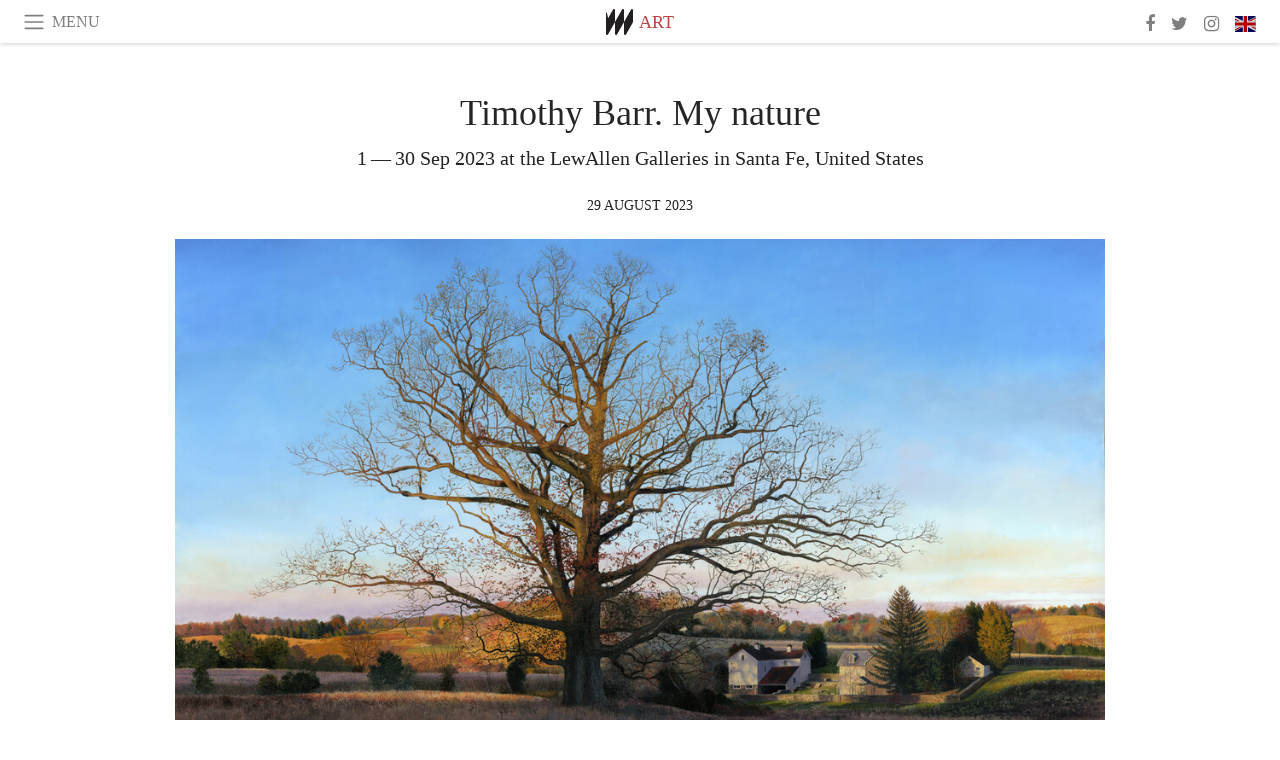

--- FILE ---
content_type: text/html; charset=utf-8
request_url: https://www.meer.com/en/75722-timothy-barr-my-nature
body_size: 57481
content:
<!DOCTYPE html><html data-google-maps-locale="en" lang="en"><head prefix="og: http://ogp.me/ns#"><meta charset="utf-8" /><meta content="IE=Edge" http-equiv="X-UA-Compatible" /><meta content="width=device-width, initial-scale=1.0, user-scalable=yes, shrink-to-fit=no" name="viewport" /><meta content="yes" name="apple-mobile-web-app-capable" /><meta content="yes" name="mobile-web-app-capable" /><meta content="black-translucent" name="apple-mobile-web-app-status-bar-style" /><meta content="telephone=no" name="format-detection" /><title>Timothy Barr. My nature | Meer</title><!-- https://realfavicongenerator.net/ -->
<link rel="apple-touch-icon" sizes="180x180" href="/apple-touch-icon.png">
<link rel="icon" type="image/png" sizes="32x32" href="/favicon-32x32.png">
<link rel="icon" type="image/png" sizes="16x16" href="/favicon-16x16.png">
<link rel="manifest" href="/site.webmanifest">
<link rel="mask-icon" href="/safari-pinned-tab.svg" color="#5bbad5">
<meta name="apple-mobile-web-app-title" content="Meer.com">
<meta name="application-name" content="Meer.com">
<meta name="msapplication-TileColor" content="#603cba">
<meta name="theme-color" content="#ffffff">
<meta name="csrf-param" content="authenticity_token" />
<meta name="csrf-token" content="mTVQ48JBAvJPg3BM5fGHmPrloEY30Z/kDuOIPl6moCm2HjNonKhWqZk4H5cBQ+iPJe/yxVe7T5WncqCadaWo+g==" /><link rel="stylesheet" media="all" href="/assets/application-06238d188a1f2a696d1f41cdeb0c30def9ab07ab54eac219ebeb35a0690bc447.css" /><script src="/assets/application-ece62d362d312c4b7712cbacd321028c359efa0855c9f2238479fdf8d2a24ee2.js"></script><!-- Global site tag (gtag.js) - Google Analytics -->
<script async src="https://www.googletagmanager.com/gtag/js?id=G-JFMX46PLYP"></script>
<script>
  window.dataLayer = window.dataLayer || [];
  function gtag(){dataLayer.push(arguments);}
  gtag('js', new Date());

  gtag('config', 'G-JFMX46PLYP');
</script>
<link href="https://plus.google.com/+Wsimag" rel="publisher" /><meta content="1 — 30 Sep 2023 at the LewAllen Galleries in Santa Fe, United States" name="description" /><link href="https://www.meer.com/en/75722-timothy-barr-my-nature" rel="canonical" /><meta content="summary_large_image" name="twitter:card" /><meta content="Timothy Barr. My nature" name="twitter:title" /><meta content="1 — 30 Sep 2023 at the LewAllen Galleries in Santa Fe, United States" name="twitter:description" /><meta content="@meerdotcom" name="twitter:site" /><meta content="https://media.meer.com/attachments/d12c6aab1bfda08d8904cc5da91ad6d78b7dec96/store/fill/860/645/4d90d15d57adeec61f2c7e8c102db961fd5f1ed0864fce5d41495ac4527c/Timothy-Barr-Clenny-Oak-2023-oil-on-panel-30x48-inches-Courtesy-the-artist-and-LewAllen.jpg" name="twitter:image:src" /><meta content="https://media.meer.com/attachments/d12c6aab1bfda08d8904cc5da91ad6d78b7dec96/store/fill/860/645/4d90d15d57adeec61f2c7e8c102db961fd5f1ed0864fce5d41495ac4527c/Timothy-Barr-Clenny-Oak-2023-oil-on-panel-30x48-inches-Courtesy-the-artist-and-LewAllen.jpg" property="og:image" /><meta content="860" property="og:image:width" /><meta content="645" property="og:image:height" /><meta content="article" property="og:type" /><meta content="Timothy Barr. My nature" property="og:title" /><meta content="Meer" property="og:site_name" /><meta content="https://www.meer.com/en/75722-timothy-barr-my-nature" property="og:url" /><meta content="1 — 30 Sep 2023 at the LewAllen Galleries in Santa Fe, United States" property="og:description" /><meta content="en_US" property="og:locale" /><meta content="2023-08-29T16:24:17Z" property="article:published_time" /><meta content="Art" property="article:section" /><meta content="281980885296599" property="fb:app_id" /><meta content="https://www.facebook.com/meerdotcom" property="article:publisher" /><script type='text/javascript' src='//platform-api.sharethis.com/js/sharethis.js#property=5a91ca65d57467001383d06c&product=sop' async='async'></script>
</head><body class="with-fullscreen-navbar"><div class="fullscreen-navbar-container fixed-top undecorated-links"><nav class="navbar navbar-light navbar-expand fullscreen-navbar-line click-navbar-to-open-fullscreen-area"><button class="click-to-open-fullscreen-area" style="border: 0px; background: #fff; cursor: pointer;" type="button"><span class="navbar-toggler-icon"></span></button><div class="navbar-text click-to-open-fullscreen-area text-uppercase" style="padding-top: 0.1rem; padding-bottom: 0rem; cursor: pointer;">Menu</div><div class="navbar-nav fullscreen-navbar-nav-centered"><div class="nav-item navbar-w-logo"><a href="https://www.meer.com/en"><img alt="Meer" style="height: 26px" src="/assets/meer_black1_final-ea60fd7c832c8103dac082510cc5ee738a8885138309480f46d74fcbadb94a52.svg" /></a></div><div class="d-none d-sm-block"><div class="nav-item navbar-category-link text-uppercase"><a href="https://www.meer.com/en/art">Art</a></div></div></div><ul class="navbar-nav ml-auto d-none d-sm-flex fullscreen-navbar-nav-right"><li class="nav-item"><a class="nav-link" href="https://www.facebook.com/meerdotcom"><i class="fa fa-facebook"></i></a></li><li class="nav-item"><a class="nav-link" href="https://twitter.com/meerdotcom"><i class="fa fa-twitter"></i></a></li><li class="nav-item"><a class="nav-link" href="https://www.instagram.com/meerdtcom"><i class="fa fa-instagram"></i></a></li><li class="nav-item"><a class="nav-link nav-language-flag click-to-open-fullscreen-area"><img alt="en" src="/assets/country-4x3/uk-ec548df897f28a824dfa03747339e070a59bbd95b8378ef1ebc3981df0a4f163.svg" /></a></li></ul></nav><div class="fullscreen-navbar-fullscreen-area click-navbar-to-open-fullscreen-area"><div class="container"><div class="row"><div class="col-0 col-md-2 col-lg-2 col-xl-3 click-to-open-fullscreen-area"></div><div class="col-12 col-md-8 col-lg-8 col-xl-6"><div class="row"><div class="col-0 col-sm-1 col-lg-2"></div><div class="col-12 col-sm-10 col-lg-8"><div class="text-center logotype-margin"><a href="https://www.meer.com/en"><img alt="Meer" style="width: 50%; margin-top: 34px; margin-bottom: 8px;" src="/assets/meer-logo-black-8cbdebd9c15e3fde3119dc305c3dc03e9bb75070978eb25dafe19e917cc962ad.svg" /></a></div></div></div><div class="row"><div class="col-0 col-sm-2 col-lg-3"></div><div class="col-12 col-sm-8 col-lg-6"><form action="https://www.meer.com/en/search" accept-charset="UTF-8" method="get"><input name="utf8" type="hidden" value="&#x2713;" /><div class="input-group"><input class="form-control" placeholder="Search" aria-label="Search" type="text" name="query" id="query" /><span class="input-group-btn"><button aria-label="Search" class="btn btn-secondary search-submit-button" style="border-color: #868e96 !important" type="button"><i aria-hidden="true" class="fa fa-search"></i></button></span></div></form></div></div><div class="row text-center headerless-line justify-content-center"><div class="col-auto col-sm px-2-col mb-1"><a href="https://www.meer.com/en">Magazine</a></div><div class="col-auto col-sm px-2-col mb-1"><a href="/en/calendar">Calendar</a></div><div class="col-auto col-sm px-2-col mb-1"><a href="/en/authors">Authors</a></div></div><h4 class="text-center mb-2">Categories</h4><div class="row text-center mb-4 justify-content-center"><div class="col-auto col-sm-6 col-lg-4 px-2-col mb-1"><div><a href="https://www.meer.com/en/architecture-and-design">Architecture &amp; Design</a></div></div><div class="col-auto col-sm-6 col-lg-4 px-2-col mb-1"><div class="current"><a href="https://www.meer.com/en/art">Art</a></div></div><div class="col-auto col-sm-6 col-lg-4 px-2-col mb-1"><div><a href="https://www.meer.com/en/culture">Culture</a></div></div><div class="col-auto col-sm-6 col-lg-4 px-2-col mb-1"><div><a href="https://www.meer.com/en/economy-and-politics">Economy &amp; Politics</a></div></div><div class="col-auto col-sm-6 col-lg-4 px-2-col mb-1"><div><a href="https://www.meer.com/en/entertainment">Entertainment</a></div></div><div class="col-auto col-sm-6 col-lg-4 px-2-col mb-1"><div><a href="https://www.meer.com/en/fashion">Fashion</a></div></div><div class="col-auto col-sm-6 col-lg-4 px-2-col mb-1"><div><a href="https://www.meer.com/en/feature">Feature</a></div></div><div class="col-auto col-sm-6 col-lg-4 px-2-col mb-1"><div><a href="https://www.meer.com/en/food-and-wine">Food &amp; Wine</a></div></div><div class="col-auto col-sm-6 col-lg-4 px-2-col mb-1"><div><a href="https://www.meer.com/en/science-and-technology">Science &amp; Technology</a></div></div><div class="col-auto col-sm-6 col-lg-4 px-2-col mb-1"><div><a href="https://www.meer.com/en/sport">Sport</a></div></div><div class="col-auto col-sm-6 col-lg-4 px-2-col mb-1"><div><a href="https://www.meer.com/en/travel">Travel</a></div></div><div class="col-auto col-sm-6 col-lg-4 px-2-col mb-1"><div><a href="https://www.meer.com/en/wellness">Wellness</a></div></div></div><h4 class="text-center mb-2">Profiles</h4><div class="row text-center mb-4 justify-content-center"><div class="col-auto col-sm-6 col-lg-4 px-2-col mb-1"><div><a href="/en/entities?type=5">Artists</a></div></div><div class="col-auto col-sm-6 col-lg-4 px-2-col mb-1"><div><a href="/en/entities?type=14">Associations</a></div></div><div class="col-auto col-sm-6 col-lg-4 px-2-col mb-1"><div><a href="/en/entities?type=10">Curators</a></div></div><div class="col-auto col-sm-6 col-lg-4 px-2-col mb-1"><div><a href="/en/entities?type=19">Fairs</a></div></div><div class="col-auto col-sm-6 col-lg-4 px-2-col mb-1"><div><a href="/en/entities?type=20">Festivals</a></div></div><div class="col-auto col-sm-6 col-lg-4 px-2-col mb-1"><div><a href="/en/entities?type=12">Foundations</a></div></div><div class="col-auto col-sm-6 col-lg-4 px-2-col mb-1"><div><a href="/en/entities?type=16">Galleries</a></div></div><div class="col-auto col-sm-6 col-lg-4 px-2-col mb-1"><div><a href="/en/entities?type=18">Libraries</a></div></div><div class="col-auto col-sm-6 col-lg-4 px-2-col mb-1"><div><a href="/en/entities?type=15">Museums</a></div></div><div class="col-auto col-sm-6 col-lg-4 px-2-col mb-1"><div><a href="/en/entities?type=22">Places</a></div></div><div class="col-auto col-sm-6 col-lg-4 px-2-col mb-1"><div><a href="/en/entities?type=13">Publishers</a></div></div><div class="col-auto col-sm-6 col-lg-4 px-2-col mb-1"><div><a href="/en/entities?type=17">Theatres</a></div></div></div></div><div class="col-0 col-md-2 col-lg-2 col-xl-3 click-to-open-fullscreen-area"></div></div><div class="row"><div class="col-0 col-sm-1 col-md-2 col-lg-3 col-xl-4 click-to-open-fullscreen-area"></div><div class="col-12 col-sm-10 col-md-8 col-lg-6 col-xl-4"><h4 class="text-center mb-2">Editions</h4><div class="row text-center edition-selector mb-4 justify-content-center"><div class="col-auto col-sm-4 mb-1 px-2-col"><div class="current"><span title="English"><a href="https://www.meer.com/en" lang="en"><img alt="en" src="/assets/country-4x3/uk-ec548df897f28a824dfa03747339e070a59bbd95b8378ef1ebc3981df0a4f163.svg" />English</a></span></div></div><div class="col-auto col-sm-4 mb-1 px-2-col"><div><span title="Spanish"><a href="https://www.meer.com/es" lang="es"><img alt="es" src="/assets/country-4x3/es-4c2d01e3cfe896cbcaa0edaf59cb79eacf48f7bd1b463c2ba667cff864479a60.svg" />Español</a></span></div></div><div class="col-auto col-sm-4 mb-1 px-2-col"><div><span title="French"><a href="https://www.meer.com/fr" lang="fr"><img alt="fr" src="/assets/country-4x3/fr-9dc10f74431a42978154d1f4e5709d5713eb3010e3dab1b4355def41f5cb2f40.svg" />Français</a></span></div></div><div class="col-auto col-sm-4 mb-1 px-2-col"><div><span title="German"><a href="https://www.meer.com/de" lang="de"><img alt="de" src="/assets/country-4x3/de-67c3d441eacc4745030486758654a626569b503d90fd248e9c33417f2e781d65.svg" />Deutsch</a></span></div></div><div class="col-auto col-sm-4 mb-1 px-2-col"><div><span title="Italian"><a href="https://www.meer.com/it" lang="it"><img alt="it" src="/assets/country-4x3/it-cfb16d45345e5d9ecd5443c0260d72110496de0049e3d78817c2329835a2d730.svg" />Italiano</a></span></div></div><div class="col-auto col-sm-4 mb-1 px-2-col"><div><span title="Portuguese"><a href="https://www.meer.com/pt" lang="pt"><img alt="pt" src="/assets/country-4x3/pt-d8f246ae139c60bade9fbe1047ce9c5e668be01c3b6d445fc87fbd0a328d2760.svg" />Português</a></span></div></div></div></div><div class="col-0 col-sm-1 col-md-2 col-lg-3 col-xl-4 click-to-open-fullscreen-area"></div></div></div></div></div><div class="container"><div class="row mb-2"><div class="col-12"><div class="article-title-area"><h1 class="title">Timothy Barr. My nature</h1><h2 class="lead">1 — 30 Sep 2023 at the LewAllen Galleries in Santa Fe, United States</h2></div><div class="article-header-author"><div class="published_at text-uppercase">29 August 2023 </div></div></div></div><div class="row article-cover-image"><div class="col-12 mb-2"><a><div class="image-new-container"><div class="image" style="padding-bottom:56.25%"><img sizes="(min-width:1800px) 1722px, (min-width:1550px) 1470px, (min-width:1300px) 1230px, (min-width:992px) 930px, (min-width:768px) 690px, (min-width:576px) 510px, 545px" srcset="//media.meer.com/attachments/2ae5486cc1fa7441bd336c113239c1776f696e10/store/fill/2940/1654/4d90d15d57adeec61f2c7e8c102db961fd5f1ed0864fce5d41495ac4527c/Timothy-Barr-Clenny-Oak-2023-oil-on-panel-30x48-inches-Courtesy-the-artist-and-LewAllen.jpg 2940w,//media.meer.com/attachments/161a501e6c7a8e34ec002e1072edd854d7a94c57/store/fill/1860/1046/4d90d15d57adeec61f2c7e8c102db961fd5f1ed0864fce5d41495ac4527c/Timothy-Barr-Clenny-Oak-2023-oil-on-panel-30x48-inches-Courtesy-the-artist-and-LewAllen.jpg 1860w,//media.meer.com/attachments/51390d607fd64570afe81c3acfbc0ccfac4ab501/store/fill/1470/827/4d90d15d57adeec61f2c7e8c102db961fd5f1ed0864fce5d41495ac4527c/Timothy-Barr-Clenny-Oak-2023-oil-on-panel-30x48-inches-Courtesy-the-artist-and-LewAllen.jpg 1470w,//media.meer.com/attachments/090fff39eb0d28613025f588f247417bbd10772b/store/fill/1090/613/4d90d15d57adeec61f2c7e8c102db961fd5f1ed0864fce5d41495ac4527c/Timothy-Barr-Clenny-Oak-2023-oil-on-panel-30x48-inches-Courtesy-the-artist-and-LewAllen.jpg 1090w,//media.meer.com/attachments/fd2a05d29034659262ec104024d2a0cf190948e3/store/fill/690/388/4d90d15d57adeec61f2c7e8c102db961fd5f1ed0864fce5d41495ac4527c/Timothy-Barr-Clenny-Oak-2023-oil-on-panel-30x48-inches-Courtesy-the-artist-and-LewAllen.jpg 690w,//media.meer.com/attachments/460169442833f1251127734e710f3741141c9ffc/store/fill/545/307/4d90d15d57adeec61f2c7e8c102db961fd5f1ed0864fce5d41495ac4527c/Timothy-Barr-Clenny-Oak-2023-oil-on-panel-30x48-inches-Courtesy-the-artist-and-LewAllen.jpg 545w" alt="Timothy Barr, Clenny Oak, 2023, oil on panel, 30x48 inches. Courtesy the artist and LewAllen Galleries" src="//media.meer.com/attachments/090fff39eb0d28613025f588f247417bbd10772b/store/fill/1090/613/4d90d15d57adeec61f2c7e8c102db961fd5f1ed0864fce5d41495ac4527c/Timothy-Barr-Clenny-Oak-2023-oil-on-panel-30x48-inches-Courtesy-the-artist-and-LewAllen.jpg" /></div></div></a></div><div class="col-12 image_caption">Timothy Barr, Clenny Oak, 2023, oil on panel, 30x48 inches. Courtesy the artist and LewAllen Galleries</div></div><div class="row mb-4 justify-content-center"><div class="col-lg-10 col-xl-8 col-hd-7"><div class="article-body"><p>LewAllen Galleries presents an exhibition of new paintings, entitled Timothy Barr: My Nature, opening September 1 and remaining on view through September 30, 2023. A closing artist reception will be held Friday, September 29, from 5 – 7 p.m. during the Railyard Arts District Last Friday Art Walk.</p>

<p>Barr’s celebrated oil on panel paintings intimately convey rustic stone walled farmhouses, majestic old trees, and tranquil lakes that embody the solitude and grandeur of American pastoral life. Through years of experience and imagination, the artist has brilliantly captured the idyllic beauty of the architecture and landscape of the countryside.</p>

<p>While recognized for his remarkable technique, skill, and focus on detail, Barr is especially noted for his sophisticated use of light. He has stated, “I’m interested in the contrast that light brings to a scene. [Light is] fleeting and needs to be slowed down with paint so we can love it always.” Gloriously, Barr imbues his paintings with the characteristics of Luminism, a late 19th century technique highlighting reflective waters, magnificent skies, and heavenly spot lit pastures. Every detail, from individual blades of grass to inlaid stones and bricks, to the contours of a tree branch, is painted with precision and a striking degree of lucidity, resulting in tranquil, yet radiant images. Barr’s oil paintings are also noted for his use of multiple glazes. Growing up in rural Pennsylvania, Barr’s love of and connection to nature is strikingly represented in each of paintings. He received a BFA from the Tyler School of Fine Art at Temple University in Philadelphia. Barr’s work has been featured in numerous museum exhibitions and can be found in both public and private collections. He finds great inspiration in the landscape and serenity of rural mid-Atlantic America.</p>

<p><strong>Timothy Barr</strong> was born in 1957 in Hamburg, Pennsylvania. Growing up in an artistic family had a great influence on his choice to become a painter. His mother is a part-time artist and his father is a part-time musician. Barr attended Pennsylvania Governors School for the Arts and received a BFA from the Tyler School of Fine Art at Temple University in Philadelphia. His love and understanding of nature is strikingly represented in each of his paintings. Barr’s work has been featured in numerous exhibitions, including the Susquehanna Art Museum in Harrisburg, PA; the Reading Public Museum in Reading, PA; Hunter Museum of American Art in Chattanooga, TN; the Mennello Museum of American Art in Orlando, FL; and the Fenimore Art Museum in Cooperstown, NY. His work can also be found in public collections, such as the Reading Public Museum in Reading, PA; Susquehanna Heritage Corp. – Zimmerman Center in Wrightsville, PA; and the The Baker Museum at Artis-Naples in Naples, FL.</p>
</div><div class="article-page-share"><div class="sharethis-inline-share-buttons"></div></div><div class="row serif-font-family textgrey-color"><div class="col-3 d-sm-none"></div><div class="col-6 col-sm-4 col-md-3 col-hp-2 mb-3 px-xs-extra"><a href="/lewallen/en"><div class="image-new-container round-image-container"><div class="image" style="padding-bottom:100.0%"><img sizes="(min-width:1800px) 262px, (min-width:1550px) 220px, (min-width:1300px) 180px, (min-width:992px) 130px, (min-width:768px) 150px, (min-width:576px) 150px, 258px" srcset="//media.meer.com/attachments/29ca5f038488ed183bb822c0214a7f2099c1b859/store/fill/524/524/9ad37fbb2bace0e7d404524e166fbfed83d36b7383da3af0a427f92ef68c/LewAllen-Galleries.jpg 524w,//media.meer.com/attachments/a771c82a06c02a87ba54312e92736e5ea9d64ec7/store/fill/360/360/9ad37fbb2bace0e7d404524e166fbfed83d36b7383da3af0a427f92ef68c/LewAllen-Galleries.jpg 360w,//media.meer.com/attachments/d355cf8a72aff05f07dc4f4c493d2f798665844c/store/fill/262/262/9ad37fbb2bace0e7d404524e166fbfed83d36b7383da3af0a427f92ef68c/LewAllen-Galleries.jpg 262w,//media.meer.com/attachments/02a3aa7b76f50fdafff7002c632f476db90f33ed/store/fill/180/180/9ad37fbb2bace0e7d404524e166fbfed83d36b7383da3af0a427f92ef68c/LewAllen-Galleries.jpg 180w,//media.meer.com/attachments/32ead61db3a20758d74192c379daef8f0a3b223e/store/fill/130/130/9ad37fbb2bace0e7d404524e166fbfed83d36b7383da3af0a427f92ef68c/LewAllen-Galleries.jpg 130w" alt="LewAllen Galleries" src="//media.meer.com/attachments/02a3aa7b76f50fdafff7002c632f476db90f33ed/store/fill/180/180/9ad37fbb2bace0e7d404524e166fbfed83d36b7383da3af0a427f92ef68c/LewAllen-Galleries.jpg" /></div></div></a></div><div class="col-3 d-sm-none"></div><div class="text-center text-sm-left col-sm-8 col-md-9 col-hp-10"><div class="font-28 mb-2"><a class="first-highlight-color" href="/lewallen/en">LewAllen Galleries</a></div><div class="row off-align-items-center"><div class="col-12 col-hp"><div class="font-15 tall-line-height mb-2">LewAllen Galleries has been a pioneering force for contemporary and modern art for more than 40 years, maintaining a robust schedule of exciting exhibitions, publications and educational programs each year. This stunning museum-like space is one of the finest privately-owned art exhibition spaces in the Western United States.</div><div class="mb-2"><a class="btn btn-outline-first-highlight-color btn-slightly-sm" href="/lewallen/en" role="button">Gallery profile</a></div></div><div class="col-12 col-hp-auto text-center py-2 py-hp-0"><div class="row flex-hp-column justify-content-center"><div class="col-auto mb-3"><div class="font-15">Location</div><div class="font-22">Santa Fe, United States</div></div></div></div></div></div></div></div></div><div class="mb-5" id="gallery"><div class="row no-gutters mb-3"><div class="col-lg-12 order-lg-3 col-xl-4 order-xl-1"><a><div class="image-new-container"><div class="image" style="padding-bottom:75.0%"><img sizes="(min-width:1800px) 574px, (min-width:1550px) 490px, (min-width:1300px) 410px, (min-width:992px) 930px, (min-width:768px) 690px, (min-width:576px) 510px, 545px" srcset="//media.meer.com/attachments/fcbadbdbaf0d4b0a368e52c2d8d58a05cc54d749/store/fill/1860/1395/8931c62bc7abb3006ca2303f72fedbd3fabf3fc062e28525c77b40fcf03e/Timothy-Barr-Hellam-Springhouse-oil-on-panel-15-dot-87x23-dot-87-inches-Courtesy-the-artist-and.jpg 1860w,//media.meer.com/attachments/209ebc1e96b98ec3f073684eb81f7409e9f7b747/store/fill/1380/1035/8931c62bc7abb3006ca2303f72fedbd3fabf3fc062e28525c77b40fcf03e/Timothy-Barr-Hellam-Springhouse-oil-on-panel-15-dot-87x23-dot-87-inches-Courtesy-the-artist-and.jpg 1380w,//media.meer.com/attachments/915b8e21a3d470a97082df5f4ffb98a136edd32c/store/fill/1090/818/8931c62bc7abb3006ca2303f72fedbd3fabf3fc062e28525c77b40fcf03e/Timothy-Barr-Hellam-Springhouse-oil-on-panel-15-dot-87x23-dot-87-inches-Courtesy-the-artist-and.jpg 1090w,//media.meer.com/attachments/21b5bc9b7f22d1e6a2b4a019878ff88e4a54e5ed/store/fill/820/615/8931c62bc7abb3006ca2303f72fedbd3fabf3fc062e28525c77b40fcf03e/Timothy-Barr-Hellam-Springhouse-oil-on-panel-15-dot-87x23-dot-87-inches-Courtesy-the-artist-and.jpg 820w,//media.meer.com/attachments/84565f58c90fa7316e805fbe1c6201fff3a7e611/store/fill/574/431/8931c62bc7abb3006ca2303f72fedbd3fabf3fc062e28525c77b40fcf03e/Timothy-Barr-Hellam-Springhouse-oil-on-panel-15-dot-87x23-dot-87-inches-Courtesy-the-artist-and.jpg 574w,//media.meer.com/attachments/66c98e123832db4a6993cc41b07f9cf2286c9dd3/store/fill/410/308/8931c62bc7abb3006ca2303f72fedbd3fabf3fc062e28525c77b40fcf03e/Timothy-Barr-Hellam-Springhouse-oil-on-panel-15-dot-87x23-dot-87-inches-Courtesy-the-artist-and.jpg 410w" alt="Timothy Barr, Hellam Springhouse, oil on panel, 15.87x23.87 inches. Courtesy the artist and LewAllen Galleries" src="//media.meer.com/attachments/66c98e123832db4a6993cc41b07f9cf2286c9dd3/store/fill/410/308/8931c62bc7abb3006ca2303f72fedbd3fabf3fc062e28525c77b40fcf03e/Timothy-Barr-Hellam-Springhouse-oil-on-panel-15-dot-87x23-dot-87-inches-Courtesy-the-artist-and.jpg" /></div></div></a></div><div class="col-lg-6 order-lg-1 col-xl-4 order-xl-2"><a><div class="image-new-container"><div class="image" style="padding-bottom:75.0%"><img sizes="(min-width:1800px) 574px, (min-width:1550px) 490px, (min-width:1300px) 410px, (min-width:992px) 465px, (min-width:768px) 690px, (min-width:576px) 510px, 545px" srcset="//media.meer.com/attachments/0175529c00a5153fee5d0a0768b345d629b1e03f/store/fill/1380/1035/e448c5b6d7a352195ac7fb5f9c67845b4471bb0feca5792600a01e74a2d4/Timothy-Barr-Dreaming-of-Madagascar-2022-oil-on-panel-16x19-dot-75-inches-Courtesy-the-artist.jpg 1380w,//media.meer.com/attachments/1e227db1f67245782a6b18e38573807940a99154/store/fill/1090/818/e448c5b6d7a352195ac7fb5f9c67845b4471bb0feca5792600a01e74a2d4/Timothy-Barr-Dreaming-of-Madagascar-2022-oil-on-panel-16x19-dot-75-inches-Courtesy-the-artist.jpg 1090w,//media.meer.com/attachments/3a781b53036a974d865afe41c3cd1e1ff966969e/store/fill/820/615/e448c5b6d7a352195ac7fb5f9c67845b4471bb0feca5792600a01e74a2d4/Timothy-Barr-Dreaming-of-Madagascar-2022-oil-on-panel-16x19-dot-75-inches-Courtesy-the-artist.jpg 820w,//media.meer.com/attachments/118d121918bc1114dd7b60c93c5ddbe358dfa53e/store/fill/574/431/e448c5b6d7a352195ac7fb5f9c67845b4471bb0feca5792600a01e74a2d4/Timothy-Barr-Dreaming-of-Madagascar-2022-oil-on-panel-16x19-dot-75-inches-Courtesy-the-artist.jpg 574w,//media.meer.com/attachments/13803c402c0ba973df23ecfc316615e75c0d568a/store/fill/410/308/e448c5b6d7a352195ac7fb5f9c67845b4471bb0feca5792600a01e74a2d4/Timothy-Barr-Dreaming-of-Madagascar-2022-oil-on-panel-16x19-dot-75-inches-Courtesy-the-artist.jpg 410w" alt="Timothy Barr, Dreaming of Madagascar, 2022, oil on panel, 16x19.75 inches. Courtesy the artist and LewAllen Galleries" src="//media.meer.com/attachments/13803c402c0ba973df23ecfc316615e75c0d568a/store/fill/410/308/e448c5b6d7a352195ac7fb5f9c67845b4471bb0feca5792600a01e74a2d4/Timothy-Barr-Dreaming-of-Madagascar-2022-oil-on-panel-16x19-dot-75-inches-Courtesy-the-artist.jpg" /></div></div></a></div><div class="col-lg-6 order-lg-2 col-xl-4 order-xl-3"><a><div class="image-new-container"><div class="image" style="padding-bottom:75.0%"><img sizes="(min-width:1800px) 574px, (min-width:1550px) 490px, (min-width:1300px) 410px, (min-width:992px) 465px, (min-width:768px) 690px, (min-width:576px) 510px, 545px" srcset="//media.meer.com/attachments/b767f5cba3a3b753981aaf79db1ffd23ed211374/store/fill/1380/1035/f3eb1c2caafbbb0aec64d8901b6087671fa9bba11207e386909e014cce20/Timothy-Barr-Oley-Valley-Farm-2023-oil-on-panel-27x40-inches-Courtesy-the-artist-and-LewAllen.jpg 1380w,//media.meer.com/attachments/327d2a3a1994a87b6ea66f939ad2807c54fdc94d/store/fill/1090/818/f3eb1c2caafbbb0aec64d8901b6087671fa9bba11207e386909e014cce20/Timothy-Barr-Oley-Valley-Farm-2023-oil-on-panel-27x40-inches-Courtesy-the-artist-and-LewAllen.jpg 1090w,//media.meer.com/attachments/58a8f400c1ec3e988e34f2b588b6e0258ce07419/store/fill/820/615/f3eb1c2caafbbb0aec64d8901b6087671fa9bba11207e386909e014cce20/Timothy-Barr-Oley-Valley-Farm-2023-oil-on-panel-27x40-inches-Courtesy-the-artist-and-LewAllen.jpg 820w,//media.meer.com/attachments/66dc112f846a393f8a3796abf856a8a642020bbb/store/fill/574/431/f3eb1c2caafbbb0aec64d8901b6087671fa9bba11207e386909e014cce20/Timothy-Barr-Oley-Valley-Farm-2023-oil-on-panel-27x40-inches-Courtesy-the-artist-and-LewAllen.jpg 574w,//media.meer.com/attachments/70d28294555a685e2d00b1ed95eea9e05bc53fbd/store/fill/410/308/f3eb1c2caafbbb0aec64d8901b6087671fa9bba11207e386909e014cce20/Timothy-Barr-Oley-Valley-Farm-2023-oil-on-panel-27x40-inches-Courtesy-the-artist-and-LewAllen.jpg 410w" alt="Timothy Barr, Oley Valley Farm, 2023, oil on panel, 27x40 inches. Courtesy the artist and LewAllen Galleries" src="//media.meer.com/attachments/70d28294555a685e2d00b1ed95eea9e05bc53fbd/store/fill/410/308/f3eb1c2caafbbb0aec64d8901b6087671fa9bba11207e386909e014cce20/Timothy-Barr-Oley-Valley-Farm-2023-oil-on-panel-27x40-inches-Courtesy-the-artist-and-LewAllen.jpg" /></div></div></a></div></div><div class="textgrey-color serif-font-family font-15"><div class="d-block d-lg-none d-xl-block"><ol><li class="mb-2">Timothy Barr, Hellam Springhouse, oil on panel, 15.87x23.87 inches. Courtesy the artist and LewAllen Galleries</li><li class="mb-2">Timothy Barr, Dreaming of Madagascar, 2022, oil on panel, 16x19.75 inches. Courtesy the artist and LewAllen Galleries</li><li class="mb-2">Timothy Barr, Oley Valley Farm, 2023, oil on panel, 27x40 inches. Courtesy the artist and LewAllen Galleries</li></ol></div><div class="d-none d-lg-block d-xl-none"><ol><li class="mb-2">Timothy Barr, Dreaming of Madagascar, 2022, oil on panel, 16x19.75 inches. Courtesy the artist and LewAllen Galleries</li><li class="mb-2">Timothy Barr, Oley Valley Farm, 2023, oil on panel, 27x40 inches. Courtesy the artist and LewAllen Galleries</li><li class="mb-2">Timothy Barr, Hellam Springhouse, oil on panel, 15.87x23.87 inches. Courtesy the artist and LewAllen Galleries</li></ol></div></div></div><div class="related-articles mb-2"><h3 class="text-uppercase"><a class="first-highlight-color" href="/lewallen/en">More from LewAllen Galleries</a></h3><div class="row"><div class="col-12 col-sm-6 col-lg-3 mb-2"><a href="/en/102849-legacy-of-an-american-modernist"><div class="image-new-container"><div class="image" style="padding-bottom:100.0%"><img sizes="(min-width:1800px) 408px, (min-width:1550px) 345px, (min-width:1300px) 285px, (min-width:992px) 210px, (min-width:768px) 330px, (min-width:576px) 240px, 545px" srcset="//media.meer.com/attachments/8199c68fc75a04c2692e9823da2c82359a2d65fe/store/fill/1090/1090/09fd11f2f5d093d3724c05408abf136a1bbff2fbac5ed56b452c2993ce4d/Herman-Maril-Kendall-Lane-Beach-slash-Cape-beach-detail-1976-Courtesy-of-LewAllen-Galleries.jpg 1090w,//media.meer.com/attachments/c1e63efad0178f0ddb6fb89e5f833d06a570bf23/store/fill/816/816/09fd11f2f5d093d3724c05408abf136a1bbff2fbac5ed56b452c2993ce4d/Herman-Maril-Kendall-Lane-Beach-slash-Cape-beach-detail-1976-Courtesy-of-LewAllen-Galleries.jpg 816w,//media.meer.com/attachments/84eba9f68cac7c74ecac8e4c42bf9e07ff6c3482/store/fill/570/570/09fd11f2f5d093d3724c05408abf136a1bbff2fbac5ed56b452c2993ce4d/Herman-Maril-Kendall-Lane-Beach-slash-Cape-beach-detail-1976-Courtesy-of-LewAllen-Galleries.jpg 570w,//media.meer.com/attachments/56089f21647a960c0d55a27718bed9416e2130c6/store/fill/420/420/09fd11f2f5d093d3724c05408abf136a1bbff2fbac5ed56b452c2993ce4d/Herman-Maril-Kendall-Lane-Beach-slash-Cape-beach-detail-1976-Courtesy-of-LewAllen-Galleries.jpg 420w,//media.meer.com/attachments/31211faf07c299dfedd72137384c54898a706a85/store/fill/330/330/09fd11f2f5d093d3724c05408abf136a1bbff2fbac5ed56b452c2993ce4d/Herman-Maril-Kendall-Lane-Beach-slash-Cape-beach-detail-1976-Courtesy-of-LewAllen-Galleries.jpg 330w,//media.meer.com/attachments/39527dee1325c3ec4bc39a18021534d316732d97/store/fill/240/240/09fd11f2f5d093d3724c05408abf136a1bbff2fbac5ed56b452c2993ce4d/Herman-Maril-Kendall-Lane-Beach-slash-Cape-beach-detail-1976-Courtesy-of-LewAllen-Galleries.jpg 240w" alt="Herman Maril, Kendall Lane Beach / Cape beach (detail), 1976. Courtesy of LewAllen Galleries" src="//media.meer.com/attachments/31211faf07c299dfedd72137384c54898a706a85/store/fill/330/330/09fd11f2f5d093d3724c05408abf136a1bbff2fbac5ed56b452c2993ce4d/Herman-Maril-Kendall-Lane-Beach-slash-Cape-beach-detail-1976-Courtesy-of-LewAllen-Galleries.jpg" /></div></div></a><div class="text-center serif-font-family mb-3 mt-2"><a class="title-color" href="/en/102849-legacy-of-an-american-modernist"><div class="font-22 font-sm-18 font-md-20 font-lg-18 font-xl-20">Legacy of an American modernist</div><div class="font-16 font-sm-14 font-md-15 font-lg-14 font-xl-15">30 Jan — 7 Mar 2026</div></a></div></div><div class="col-12 col-sm-6 col-lg-3 mb-2"><a href="/en/102898-the-artful-heart"><div class="image-new-container"><div class="image" style="padding-bottom:100.0%"><img sizes="(min-width:1800px) 408px, (min-width:1550px) 345px, (min-width:1300px) 285px, (min-width:992px) 210px, (min-width:768px) 330px, (min-width:576px) 240px, 545px" srcset="//media.meer.com/attachments/a8b658128e70ec26f3da656a38758ca9f070f922/store/fill/1090/1090/5fe6e4ee29f1605a56e4e4eda4d4bd348f2e822d97e15ac86d50f277930f/Forrest-Moses-Desert-water-at-Abiquiu-number-2-detail-ca-1979-Courtesy-of-LewAllen-Galleries.jpg 1090w,//media.meer.com/attachments/861bd505613fcf3842892863c2307e3b0cc7e69b/store/fill/816/816/5fe6e4ee29f1605a56e4e4eda4d4bd348f2e822d97e15ac86d50f277930f/Forrest-Moses-Desert-water-at-Abiquiu-number-2-detail-ca-1979-Courtesy-of-LewAllen-Galleries.jpg 816w,//media.meer.com/attachments/ce646474c47a0f268e0aec091584db349ca99a3a/store/fill/570/570/5fe6e4ee29f1605a56e4e4eda4d4bd348f2e822d97e15ac86d50f277930f/Forrest-Moses-Desert-water-at-Abiquiu-number-2-detail-ca-1979-Courtesy-of-LewAllen-Galleries.jpg 570w,//media.meer.com/attachments/d0fd78acaf8943929c92f63205458a8aa6017825/store/fill/420/420/5fe6e4ee29f1605a56e4e4eda4d4bd348f2e822d97e15ac86d50f277930f/Forrest-Moses-Desert-water-at-Abiquiu-number-2-detail-ca-1979-Courtesy-of-LewAllen-Galleries.jpg 420w,//media.meer.com/attachments/1d0667330743408a49bcdb75a7805f78877bc6be/store/fill/330/330/5fe6e4ee29f1605a56e4e4eda4d4bd348f2e822d97e15ac86d50f277930f/Forrest-Moses-Desert-water-at-Abiquiu-number-2-detail-ca-1979-Courtesy-of-LewAllen-Galleries.jpg 330w,//media.meer.com/attachments/49abdcce793892be5fe449cfbe2726dcb3107a09/store/fill/240/240/5fe6e4ee29f1605a56e4e4eda4d4bd348f2e822d97e15ac86d50f277930f/Forrest-Moses-Desert-water-at-Abiquiu-number-2-detail-ca-1979-Courtesy-of-LewAllen-Galleries.jpg 240w" alt="Forrest Moses, Desert water at Abiquiu #2 (detail), ca. 1979. Courtesy of LewAllen Galleries" src="//media.meer.com/attachments/1d0667330743408a49bcdb75a7805f78877bc6be/store/fill/330/330/5fe6e4ee29f1605a56e4e4eda4d4bd348f2e822d97e15ac86d50f277930f/Forrest-Moses-Desert-water-at-Abiquiu-number-2-detail-ca-1979-Courtesy-of-LewAllen-Galleries.jpg" /></div></div></a><div class="text-center serif-font-family mb-3 mt-2"><a class="title-color" href="/en/102898-the-artful-heart"><div class="font-22 font-sm-18 font-md-20 font-lg-18 font-xl-20">The artful heart</div><div class="font-16 font-sm-14 font-md-15 font-lg-14 font-xl-15">6 Feb — 23 Mar 2026</div></a></div></div><div class="col-12 col-sm-6 col-lg-3 mb-2"><a href="/en/102962-new-york-abstraction"><div class="image-new-container"><div class="image" style="padding-bottom:100.0%"><img sizes="(min-width:1800px) 408px, (min-width:1550px) 345px, (min-width:1300px) 285px, (min-width:992px) 210px, (min-width:768px) 330px, (min-width:576px) 240px, 545px" srcset="//media.meer.com/attachments/01558b3b4e23ff8daeca4e5540ba6ba318349828/store/fill/1090/1090/c1c9f8d69423fb465adb40df991a027e43878a6f8ab89eddbe98262cbe10/Katherine-Porter-Joie-de-vivre-detail-nd-Courtesy-of-LewAllen-Galleries.jpg 1090w,//media.meer.com/attachments/6b6a5134f269d4863e4d0a783237a6217f1c9d35/store/fill/816/816/c1c9f8d69423fb465adb40df991a027e43878a6f8ab89eddbe98262cbe10/Katherine-Porter-Joie-de-vivre-detail-nd-Courtesy-of-LewAllen-Galleries.jpg 816w,//media.meer.com/attachments/52ab649b680e4f5fdbef08e8cbdfe85c6ce24367/store/fill/570/570/c1c9f8d69423fb465adb40df991a027e43878a6f8ab89eddbe98262cbe10/Katherine-Porter-Joie-de-vivre-detail-nd-Courtesy-of-LewAllen-Galleries.jpg 570w,//media.meer.com/attachments/16f65e8fc724472fdc4191519f13969987fb9d6a/store/fill/420/420/c1c9f8d69423fb465adb40df991a027e43878a6f8ab89eddbe98262cbe10/Katherine-Porter-Joie-de-vivre-detail-nd-Courtesy-of-LewAllen-Galleries.jpg 420w,//media.meer.com/attachments/40eba545fff134fc92ed265438eb6dc785b2d302/store/fill/330/330/c1c9f8d69423fb465adb40df991a027e43878a6f8ab89eddbe98262cbe10/Katherine-Porter-Joie-de-vivre-detail-nd-Courtesy-of-LewAllen-Galleries.jpg 330w,//media.meer.com/attachments/3dd24dc82afb61ecdeeaebfd117c66a83f3cd412/store/fill/240/240/c1c9f8d69423fb465adb40df991a027e43878a6f8ab89eddbe98262cbe10/Katherine-Porter-Joie-de-vivre-detail-nd-Courtesy-of-LewAllen-Galleries.jpg 240w" alt="Katherine Porter, Joie de vivre (detail), n.d. Courtesy of LewAllen Galleries" src="//media.meer.com/attachments/40eba545fff134fc92ed265438eb6dc785b2d302/store/fill/330/330/c1c9f8d69423fb465adb40df991a027e43878a6f8ab89eddbe98262cbe10/Katherine-Porter-Joie-de-vivre-detail-nd-Courtesy-of-LewAllen-Galleries.jpg" /></div></div></a><div class="text-center serif-font-family mb-3 mt-2"><a class="title-color" href="/en/102962-new-york-abstraction"><div class="font-22 font-sm-18 font-md-20 font-lg-18 font-xl-20">New York abstraction</div><div class="font-16 font-sm-14 font-md-15 font-lg-14 font-xl-15">12 Dec 2025 — 31 Jan 2026</div></a></div></div><div class="col-12 col-sm-6 col-lg-3 mb-2"><a href="/en/100460-in-the-poplars-eternal-beauty-lives"><div class="image-new-container"><div class="image" style="padding-bottom:100.0%"><img sizes="(min-width:1800px) 408px, (min-width:1550px) 345px, (min-width:1300px) 285px, (min-width:992px) 210px, (min-width:768px) 330px, (min-width:576px) 240px, 545px" srcset="//media.meer.com/attachments/df5c74466799fa273d7e1d5f2b27d4a6aa3d3f8e/store/fill/1090/1090/e807dbecc3f42f62bd83d37fdae46a7f0df85de08febec40ed885732d051/John-Fincher-Poplar-seasons-detail-ca-1990s-Courtesy-of-LewAllen-Galleries.jpg 1090w,//media.meer.com/attachments/5bc42b3b1d18d30191f5b314bbbef5ff25ce2a4d/store/fill/816/816/e807dbecc3f42f62bd83d37fdae46a7f0df85de08febec40ed885732d051/John-Fincher-Poplar-seasons-detail-ca-1990s-Courtesy-of-LewAllen-Galleries.jpg 816w,//media.meer.com/attachments/ad29b7124757c17e31d871018600eb0202edfb5d/store/fill/570/570/e807dbecc3f42f62bd83d37fdae46a7f0df85de08febec40ed885732d051/John-Fincher-Poplar-seasons-detail-ca-1990s-Courtesy-of-LewAllen-Galleries.jpg 570w,//media.meer.com/attachments/9962040dcbe70460dfba42551fa3c2066881f831/store/fill/420/420/e807dbecc3f42f62bd83d37fdae46a7f0df85de08febec40ed885732d051/John-Fincher-Poplar-seasons-detail-ca-1990s-Courtesy-of-LewAllen-Galleries.jpg 420w,//media.meer.com/attachments/798c4363001c27d966def7190f67020cc1c0d332/store/fill/330/330/e807dbecc3f42f62bd83d37fdae46a7f0df85de08febec40ed885732d051/John-Fincher-Poplar-seasons-detail-ca-1990s-Courtesy-of-LewAllen-Galleries.jpg 330w,//media.meer.com/attachments/92e1dfd4130610f27d22e5219e2ee27d762e7201/store/fill/240/240/e807dbecc3f42f62bd83d37fdae46a7f0df85de08febec40ed885732d051/John-Fincher-Poplar-seasons-detail-ca-1990s-Courtesy-of-LewAllen-Galleries.jpg 240w" alt="John Fincher, Poplar seasons (detail), ca. 1990s. Courtesy of LewAllen Galleries " src="//media.meer.com/attachments/798c4363001c27d966def7190f67020cc1c0d332/store/fill/330/330/e807dbecc3f42f62bd83d37fdae46a7f0df85de08febec40ed885732d051/John-Fincher-Poplar-seasons-detail-ca-1990s-Courtesy-of-LewAllen-Galleries.jpg" /></div></div></a><div class="text-center serif-font-family mb-3 mt-2"><a class="title-color" href="/en/100460-in-the-poplars-eternal-beauty-lives"><div class="font-22 font-sm-18 font-md-20 font-lg-18 font-xl-20">In the poplars eternal beauty lives</div><div class="font-16 font-sm-14 font-md-15 font-lg-14 font-xl-15">5 Dec 2025 — 24 Jan 2026</div></a></div></div></div></div><div class="related-articles mb-2"><h3><a class="first-highlight-color text-uppercase" href="/en/calendar?country_id=241&amp;locality_id=4005118">More in Santa Fe, United States</a></h3><div class="row"><div class="col-12 col-sm-6 col-lg-3 mb-2"><a href="/en/103073-winter-selections"><div class="image-new-container"><div class="image" style="padding-bottom:100.0%"><img sizes="(min-width:1800px) 408px, (min-width:1550px) 345px, (min-width:1300px) 285px, (min-width:992px) 210px, (min-width:768px) 330px, (min-width:576px) 240px, 545px" srcset="//media.meer.com/attachments/ee634b72d4807901fb8db282295eb648a1d86604/store/fill/1090/1090/62dedab68d87cf777374939c415ad4858d113436168c2f57d40b6a6b8c12/Guillaume-Seff-Coupee-en-deux-detail-Courtesy-of-Nuart-Gallery.jpg 1090w,//media.meer.com/attachments/e69eb4350baa1be9d31aa113bf6f3a2201c0a7a2/store/fill/816/816/62dedab68d87cf777374939c415ad4858d113436168c2f57d40b6a6b8c12/Guillaume-Seff-Coupee-en-deux-detail-Courtesy-of-Nuart-Gallery.jpg 816w,//media.meer.com/attachments/08becada6fe80a111817693c93bead145a4572b2/store/fill/570/570/62dedab68d87cf777374939c415ad4858d113436168c2f57d40b6a6b8c12/Guillaume-Seff-Coupee-en-deux-detail-Courtesy-of-Nuart-Gallery.jpg 570w,//media.meer.com/attachments/c8f5160712575f822b934d2ee232df8c0728f9dc/store/fill/420/420/62dedab68d87cf777374939c415ad4858d113436168c2f57d40b6a6b8c12/Guillaume-Seff-Coupee-en-deux-detail-Courtesy-of-Nuart-Gallery.jpg 420w,//media.meer.com/attachments/4277d61d419e97a45372e2a0c522f1e00e69da44/store/fill/330/330/62dedab68d87cf777374939c415ad4858d113436168c2f57d40b6a6b8c12/Guillaume-Seff-Coupee-en-deux-detail-Courtesy-of-Nuart-Gallery.jpg 330w,//media.meer.com/attachments/de927baaf881dcf627a2f438cee216ab1455ea8b/store/fill/240/240/62dedab68d87cf777374939c415ad4858d113436168c2f57d40b6a6b8c12/Guillaume-Seff-Coupee-en-deux-detail-Courtesy-of-Nuart-Gallery.jpg 240w" alt="Guillaume Seff, Coupée en deux (detail). Courtesy of Nüart Gallery " src="//media.meer.com/attachments/4277d61d419e97a45372e2a0c522f1e00e69da44/store/fill/330/330/62dedab68d87cf777374939c415ad4858d113436168c2f57d40b6a6b8c12/Guillaume-Seff-Coupee-en-deux-detail-Courtesy-of-Nuart-Gallery.jpg" /></div></div></a><div class="text-center serif-font-family mb-3 mt-2"><a class="title-color" href="/en/103073-winter-selections"><div class="font-22 font-sm-18 font-md-20 font-lg-18 font-xl-20">Winter selections</div><div class="font-16 font-sm-14 font-md-15 font-lg-14 font-xl-15">16 Jan — 8 Feb 2026 at Nüart Gallery</div></a></div></div><div class="col-12 col-sm-6 col-lg-3 mb-2"><a href="/en/99929-invisible"><div class="image-new-container"><div class="image" style="padding-bottom:100.0%"><img sizes="(min-width:1800px) 408px, (min-width:1550px) 345px, (min-width:1300px) 285px, (min-width:992px) 210px, (min-width:768px) 330px, (min-width:576px) 240px, 545px" srcset="//media.meer.com/attachments/f09c55dd98783caea64a96da43317fc68a8cada7/store/fill/1090/1090/896f4953fd62bf0fd2b151c37b405f58e15a7b3d78fd641ecf8c2dac12ca/Bunny-Tobias-With-cheek-to-forest-floor-detail-2024-Courtesy-of-form-and-concept-gallery.jpg 1090w,//media.meer.com/attachments/78ceb89c5e10cc6c020337453abc909526842440/store/fill/816/816/896f4953fd62bf0fd2b151c37b405f58e15a7b3d78fd641ecf8c2dac12ca/Bunny-Tobias-With-cheek-to-forest-floor-detail-2024-Courtesy-of-form-and-concept-gallery.jpg 816w,//media.meer.com/attachments/9f9f4d89e3f5ac82e51bc04e00f94a31828b4b84/store/fill/570/570/896f4953fd62bf0fd2b151c37b405f58e15a7b3d78fd641ecf8c2dac12ca/Bunny-Tobias-With-cheek-to-forest-floor-detail-2024-Courtesy-of-form-and-concept-gallery.jpg 570w,//media.meer.com/attachments/6bfbad2430791544c372426910ff1af66a7db224/store/fill/420/420/896f4953fd62bf0fd2b151c37b405f58e15a7b3d78fd641ecf8c2dac12ca/Bunny-Tobias-With-cheek-to-forest-floor-detail-2024-Courtesy-of-form-and-concept-gallery.jpg 420w,//media.meer.com/attachments/84a42a17b925e64502b9faea24ec78393dd9d77a/store/fill/330/330/896f4953fd62bf0fd2b151c37b405f58e15a7b3d78fd641ecf8c2dac12ca/Bunny-Tobias-With-cheek-to-forest-floor-detail-2024-Courtesy-of-form-and-concept-gallery.jpg 330w,//media.meer.com/attachments/1769b0f13e81765e44ae437a3796df88483c0854/store/fill/240/240/896f4953fd62bf0fd2b151c37b405f58e15a7b3d78fd641ecf8c2dac12ca/Bunny-Tobias-With-cheek-to-forest-floor-detail-2024-Courtesy-of-form-and-concept-gallery.jpg 240w" alt="Bunny Tobias, With cheek to forest floor (detail), 2024. Courtesy of form &amp; concept gallery" src="//media.meer.com/attachments/84a42a17b925e64502b9faea24ec78393dd9d77a/store/fill/330/330/896f4953fd62bf0fd2b151c37b405f58e15a7b3d78fd641ecf8c2dac12ca/Bunny-Tobias-With-cheek-to-forest-floor-detail-2024-Courtesy-of-form-and-concept-gallery.jpg" /></div></div></a><div class="text-center serif-font-family mb-3 mt-2"><a class="title-color" href="/en/99929-invisible"><div class="font-22 font-sm-18 font-md-20 font-lg-18 font-xl-20">Invisible</div><div class="font-16 font-sm-14 font-md-15 font-lg-14 font-xl-15">31 Oct 2025 — 7 Feb 2026 at form &amp; concept</div></a></div></div><div class="col-12 col-sm-6 col-lg-3 mb-2"><a href="/en/99928-underground-world-experience-future-retrieval"><div class="image-new-container"><div class="image" style="padding-bottom:100.0%"><img sizes="(min-width:1800px) 408px, (min-width:1550px) 345px, (min-width:1300px) 285px, (min-width:992px) 210px, (min-width:768px) 330px, (min-width:576px) 240px, 545px" srcset="//media.meer.com/attachments/7cd814acad11e332df972fab6668f18272c3bc62/store/fill/1090/1090/93256e628a3f7a798d23cff26f2e3d4cfd10378d0b4dbb2c9d9bf8a96702/Various-artists-Underground-world-experience-Future-retrieval-exhibition-view-Courtesy-of-form.jpg 1090w,//media.meer.com/attachments/6ec2d42307f5641fef3c3c51bf470791cde3dc18/store/fill/816/816/93256e628a3f7a798d23cff26f2e3d4cfd10378d0b4dbb2c9d9bf8a96702/Various-artists-Underground-world-experience-Future-retrieval-exhibition-view-Courtesy-of-form.jpg 816w,//media.meer.com/attachments/05672f6170d4301f4adb7b3ecc3a6a9e44101290/store/fill/570/570/93256e628a3f7a798d23cff26f2e3d4cfd10378d0b4dbb2c9d9bf8a96702/Various-artists-Underground-world-experience-Future-retrieval-exhibition-view-Courtesy-of-form.jpg 570w,//media.meer.com/attachments/b3707a2e105f152c95c8cf8305d60bfba1d65473/store/fill/420/420/93256e628a3f7a798d23cff26f2e3d4cfd10378d0b4dbb2c9d9bf8a96702/Various-artists-Underground-world-experience-Future-retrieval-exhibition-view-Courtesy-of-form.jpg 420w,//media.meer.com/attachments/106c52e7fcdc902d758380cc748c92216e3578cc/store/fill/330/330/93256e628a3f7a798d23cff26f2e3d4cfd10378d0b4dbb2c9d9bf8a96702/Various-artists-Underground-world-experience-Future-retrieval-exhibition-view-Courtesy-of-form.jpg 330w,//media.meer.com/attachments/7a4fbf75197384b0f1fa58707f5441c44c3e62e2/store/fill/240/240/93256e628a3f7a798d23cff26f2e3d4cfd10378d0b4dbb2c9d9bf8a96702/Various-artists-Underground-world-experience-Future-retrieval-exhibition-view-Courtesy-of-form.jpg 240w" alt="Various artists, Underground world experience: Future retrieval, exhibition view. Courtesy of form &amp; concept Gallery" src="//media.meer.com/attachments/106c52e7fcdc902d758380cc748c92216e3578cc/store/fill/330/330/93256e628a3f7a798d23cff26f2e3d4cfd10378d0b4dbb2c9d9bf8a96702/Various-artists-Underground-world-experience-Future-retrieval-exhibition-view-Courtesy-of-form.jpg" /></div></div></a><div class="text-center serif-font-family mb-3 mt-2"><a class="title-color" href="/en/99928-underground-world-experience-future-retrieval"><div class="font-22 font-sm-18 font-md-20 font-lg-18 font-xl-20">Underground world experience: Future retrieval</div><div class="font-16 font-sm-14 font-md-15 font-lg-14 font-xl-15">26 Sep 2025 — 24 Jan 2026 at form &amp; concept</div></a></div></div></div></div><div class="related-articles mb-2"><h3><a class="first-highlight-color text-uppercase" href="/en/calendar?country_id=241">More in United States</a></h3><div class="row"><div class="col-12 col-sm-6 col-lg-3 mb-2"><a href="/en/102251-the-nature-of-nature"><div class="image-new-container"><div class="image" style="padding-bottom:100.0%"><img sizes="(min-width:1800px) 408px, (min-width:1550px) 345px, (min-width:1300px) 285px, (min-width:992px) 210px, (min-width:768px) 330px, (min-width:576px) 240px, 545px" srcset="//media.meer.com/attachments/27d31b3aab1a84bcbfea97ea183ec70466af3356/store/fill/1090/1090/22734373dd378d104e8ddd03df0e5bbe8d333f154cb07328fa4dcc59212c/Karl-Hartman-Dust-detail-2012-Courtesy-of-Garvey-Simon.jpg 1090w,//media.meer.com/attachments/1de6bd687e36b7705f58bd5b7f221cb52f56aeff/store/fill/816/816/22734373dd378d104e8ddd03df0e5bbe8d333f154cb07328fa4dcc59212c/Karl-Hartman-Dust-detail-2012-Courtesy-of-Garvey-Simon.jpg 816w,//media.meer.com/attachments/4aed8020728709e3b0c362e218c7e051883239ee/store/fill/570/570/22734373dd378d104e8ddd03df0e5bbe8d333f154cb07328fa4dcc59212c/Karl-Hartman-Dust-detail-2012-Courtesy-of-Garvey-Simon.jpg 570w,//media.meer.com/attachments/cf545bbd99334e69a063f542555b87391a800df3/store/fill/420/420/22734373dd378d104e8ddd03df0e5bbe8d333f154cb07328fa4dcc59212c/Karl-Hartman-Dust-detail-2012-Courtesy-of-Garvey-Simon.jpg 420w,//media.meer.com/attachments/b2f093b49fe05833d282bb8748369ddc2a3bcc05/store/fill/330/330/22734373dd378d104e8ddd03df0e5bbe8d333f154cb07328fa4dcc59212c/Karl-Hartman-Dust-detail-2012-Courtesy-of-Garvey-Simon.jpg 330w,//media.meer.com/attachments/16eb5d513b80a80d6ca07462d94a4c311c0d8396/store/fill/240/240/22734373dd378d104e8ddd03df0e5bbe8d333f154cb07328fa4dcc59212c/Karl-Hartman-Dust-detail-2012-Courtesy-of-Garvey-Simon.jpg 240w" alt="Karl Hartman, Dust (detail), 2012. Courtesy of Garvey|Simon" src="//media.meer.com/attachments/b2f093b49fe05833d282bb8748369ddc2a3bcc05/store/fill/330/330/22734373dd378d104e8ddd03df0e5bbe8d333f154cb07328fa4dcc59212c/Karl-Hartman-Dust-detail-2012-Courtesy-of-Garvey-Simon.jpg" /></div></div></a><div class="text-center serif-font-family mb-3 mt-2"><a class="title-color" href="/en/102251-the-nature-of-nature"><div class="font-22 font-sm-18 font-md-20 font-lg-18 font-xl-20">The nature of nature</div><div class="font-16 font-sm-14 font-md-15 font-lg-14 font-xl-15">21 Jan — 27 Feb 2026 at Garvey | Simon in Manhattan</div></a></div></div><div class="col-12 col-sm-6 col-lg-3 mb-2"><a href="/en/102902-memories-of-a-house"><div class="image-new-container"><div class="image" style="padding-bottom:100.0%"><img sizes="(min-width:1800px) 408px, (min-width:1550px) 345px, (min-width:1300px) 285px, (min-width:992px) 210px, (min-width:768px) 330px, (min-width:576px) 240px, 545px" srcset="//media.meer.com/attachments/b98e05549d45ead1bc7b4e1292d7eba7385a8acc/store/fill/1090/1090/59f5e9a043328fd1a7c7671955e8415a0233bde174f1d1715d288ff832d8/Hayashi-Yasuo-Memories-of-a-house-Courtesy-of-Dai-Ichi-Arts.jpg 1090w,//media.meer.com/attachments/43643f73ca29f33210a8b1e42393ccd8a23578da/store/fill/816/816/59f5e9a043328fd1a7c7671955e8415a0233bde174f1d1715d288ff832d8/Hayashi-Yasuo-Memories-of-a-house-Courtesy-of-Dai-Ichi-Arts.jpg 816w,//media.meer.com/attachments/1efa5eecf3cba16fa5d790888e2d23a76ed9a8a9/store/fill/570/570/59f5e9a043328fd1a7c7671955e8415a0233bde174f1d1715d288ff832d8/Hayashi-Yasuo-Memories-of-a-house-Courtesy-of-Dai-Ichi-Arts.jpg 570w,//media.meer.com/attachments/b5bdba9754de6099e81c5e0eaa283fe906d0362d/store/fill/420/420/59f5e9a043328fd1a7c7671955e8415a0233bde174f1d1715d288ff832d8/Hayashi-Yasuo-Memories-of-a-house-Courtesy-of-Dai-Ichi-Arts.jpg 420w,//media.meer.com/attachments/efe79723f62a8096aa79e5402e4663d65df53ac9/store/fill/330/330/59f5e9a043328fd1a7c7671955e8415a0233bde174f1d1715d288ff832d8/Hayashi-Yasuo-Memories-of-a-house-Courtesy-of-Dai-Ichi-Arts.jpg 330w,//media.meer.com/attachments/6ff67574147e833d7827899191b2bb8c70a9c796/store/fill/240/240/59f5e9a043328fd1a7c7671955e8415a0233bde174f1d1715d288ff832d8/Hayashi-Yasuo-Memories-of-a-house-Courtesy-of-Dai-Ichi-Arts.jpg 240w" alt="Hayashi Yasuo, Memories of a house. Courtesy of Dai Ichi Arts " src="//media.meer.com/attachments/efe79723f62a8096aa79e5402e4663d65df53ac9/store/fill/330/330/59f5e9a043328fd1a7c7671955e8415a0233bde174f1d1715d288ff832d8/Hayashi-Yasuo-Memories-of-a-house-Courtesy-of-Dai-Ichi-Arts.jpg" /></div></div></a><div class="text-center serif-font-family mb-3 mt-2"><a class="first-highlight-color font-14 font-sm-12 font-md-13 font-lg-12 font-xl-13 text-uppercase" href="https://www.meer.com/en/architecture-and-design">Architecture &amp; Design</a><a class="title-color" href="/en/102902-memories-of-a-house"><div class="font-22 font-sm-18 font-md-20 font-lg-18 font-xl-20">Memories of a house</div><div class="font-16 font-sm-14 font-md-15 font-lg-14 font-xl-15">22 Jan — 5 Feb 2026 at Dai Ichi Arts in New York</div></a></div></div><div class="col-12 col-sm-6 col-lg-3 mb-2"><a href="/en/103072-minnesota-street-project-announces-atrium"><div class="image-new-container"><div class="image" style="padding-bottom:100.0%"><img sizes="(min-width:1800px) 408px, (min-width:1550px) 345px, (min-width:1300px) 285px, (min-width:992px) 210px, (min-width:768px) 330px, (min-width:576px) 240px, 545px" srcset="//media.meer.com/attachments/89709b777ca117da1cfad8c3bcf011ec0b765e3c/store/fill/1090/1090/d32a611537005852d9585c8902e0497a2966a0da506e188de648dfb7b61a/Minnesota-Street-Projects-past-event-exhibition-view-Courtesy-of-Minnesota-Street-Project.jpg 1090w,//media.meer.com/attachments/b746282de8b82234366db91d8c8155feec40d726/store/fill/816/816/d32a611537005852d9585c8902e0497a2966a0da506e188de648dfb7b61a/Minnesota-Street-Projects-past-event-exhibition-view-Courtesy-of-Minnesota-Street-Project.jpg 816w,//media.meer.com/attachments/326b31ef6ad2d4817dc9df20cc926d6dbb2f7c89/store/fill/570/570/d32a611537005852d9585c8902e0497a2966a0da506e188de648dfb7b61a/Minnesota-Street-Projects-past-event-exhibition-view-Courtesy-of-Minnesota-Street-Project.jpg 570w,//media.meer.com/attachments/5dab371dd3cf9ea62c1e60e6c975062cea36dd83/store/fill/420/420/d32a611537005852d9585c8902e0497a2966a0da506e188de648dfb7b61a/Minnesota-Street-Projects-past-event-exhibition-view-Courtesy-of-Minnesota-Street-Project.jpg 420w,//media.meer.com/attachments/5b80d8f2ae607fb073f5aa9317c6b1684117594a/store/fill/330/330/d32a611537005852d9585c8902e0497a2966a0da506e188de648dfb7b61a/Minnesota-Street-Projects-past-event-exhibition-view-Courtesy-of-Minnesota-Street-Project.jpg 330w,//media.meer.com/attachments/473b095b2c03869e8c23ddc9dae4aa0ad5457982/store/fill/240/240/d32a611537005852d9585c8902e0497a2966a0da506e188de648dfb7b61a/Minnesota-Street-Projects-past-event-exhibition-view-Courtesy-of-Minnesota-Street-Project.jpg 240w" alt="Minnesota Street Project&#39;s past event, exhibition view. Courtesy of Minnesota Street Project" src="//media.meer.com/attachments/5b80d8f2ae607fb073f5aa9317c6b1684117594a/store/fill/330/330/d32a611537005852d9585c8902e0497a2966a0da506e188de648dfb7b61a/Minnesota-Street-Projects-past-event-exhibition-view-Courtesy-of-Minnesota-Street-Project.jpg" /></div></div></a><div class="text-center serif-font-family mb-3 mt-2"><a class="title-color" href="/en/103072-minnesota-street-project-announces-atrium"><div class="font-22 font-sm-18 font-md-20 font-lg-18 font-xl-20">Minnesota Street Project announces Atrium</div><div class="font-16 font-sm-14 font-md-15 font-lg-14 font-xl-15">22 — 25 Jan 2026 at Atrium in San Francisco</div></a></div></div><div class="col-12 col-sm-6 col-lg-3 mb-2"><a href="/en/103124-rebel-forms"><div class="image-new-container"><div class="image" style="padding-bottom:100.0%"><img sizes="(min-width:1800px) 408px, (min-width:1550px) 345px, (min-width:1300px) 285px, (min-width:992px) 210px, (min-width:768px) 330px, (min-width:576px) 240px, 545px" srcset="//media.meer.com/attachments/56382acac3268eb29c02793a14ba37fcb5e6191d/store/fill/1090/1090/61fc8738cb8f167fba014ad5c0e7ce167a52bb158f59fa3928625ab19bc4/Various-artists-Rebel-forms-exhibition-view-Courtesy-of-Romer-Young-Gallery.jpg 1090w,//media.meer.com/attachments/903c3e3c3fac496e9b4a85566ed48c6bf61150ed/store/fill/816/816/61fc8738cb8f167fba014ad5c0e7ce167a52bb158f59fa3928625ab19bc4/Various-artists-Rebel-forms-exhibition-view-Courtesy-of-Romer-Young-Gallery.jpg 816w,//media.meer.com/attachments/e7d30a5877a3920c8c7045a95296b8f7f235a7f3/store/fill/570/570/61fc8738cb8f167fba014ad5c0e7ce167a52bb158f59fa3928625ab19bc4/Various-artists-Rebel-forms-exhibition-view-Courtesy-of-Romer-Young-Gallery.jpg 570w,//media.meer.com/attachments/90173b384f7b364715666fc0bdbde42a46432d58/store/fill/420/420/61fc8738cb8f167fba014ad5c0e7ce167a52bb158f59fa3928625ab19bc4/Various-artists-Rebel-forms-exhibition-view-Courtesy-of-Romer-Young-Gallery.jpg 420w,//media.meer.com/attachments/3d8649bfbfe97da00f588cc47d2cbbedabb23b8f/store/fill/330/330/61fc8738cb8f167fba014ad5c0e7ce167a52bb158f59fa3928625ab19bc4/Various-artists-Rebel-forms-exhibition-view-Courtesy-of-Romer-Young-Gallery.jpg 330w,//media.meer.com/attachments/e9c56871cb5e3b82c4864e1bf78a7d6037b3b099/store/fill/240/240/61fc8738cb8f167fba014ad5c0e7ce167a52bb158f59fa3928625ab19bc4/Various-artists-Rebel-forms-exhibition-view-Courtesy-of-Romer-Young-Gallery.jpg 240w" alt="Various artists, Rebel forms, exhibition view. Courtesy of Romer Young Gallery" src="//media.meer.com/attachments/3d8649bfbfe97da00f588cc47d2cbbedabb23b8f/store/fill/330/330/61fc8738cb8f167fba014ad5c0e7ce167a52bb158f59fa3928625ab19bc4/Various-artists-Rebel-forms-exhibition-view-Courtesy-of-Romer-Young-Gallery.jpg" /></div></div></a><div class="text-center serif-font-family mb-3 mt-2"><a class="title-color" href="/en/103124-rebel-forms"><div class="font-22 font-sm-18 font-md-20 font-lg-18 font-xl-20">Rebel forms</div><div class="font-16 font-sm-14 font-md-15 font-lg-14 font-xl-15">22 Jan — 7 Mar 2026 at Romer Young Gallery in San Francisco</div></a></div></div></div></div></div><div class="container mb-4 pt-5"><div class="text-center lightgrey-color"><div class="font-28">Subscribe</div><div class="font-16 mb-2 smaller-line-height mb-4">Get updates on the Meer</div></div><form class="new_subscription" id="new_subscription" action="/en/subscriptions" accept-charset="UTF-8" method="post"><input name="utf8" type="hidden" value="&#x2713;" /><input type="hidden" name="authenticity_token" value="QQpN+Rxup+3hAyDMLabVWBYXL/FTn0q1b4O3ypj6gNL3P8aMKRwtXk7xDr6LAM5gYoFFZAZHPozFEUduRx9r5g==" /><div class="form-row mb-4 align-items-center justify-content-center"><div class="col col-sm-auto form-group"><input class="form-control off-form-control-sm" placeholder="Email address" autocomplete="email" required="required" pattern=".{5,1024}" type="email" name="subscription[email]" id="subscription_email" /></div><div class="w-100 d-block d-sm-none"></div><div class="col-auto form-group"><input type="submit" name="commit" value="Subscribe" class="form-control off-form-control-sm" data-disable-with="Subscribe" /></div></div></form><div class="text-center font-26 pb-3"><a aria-label="Facebook" class="lightgrey-color px-2" href="https://www.facebook.com/meerdotcom" target="_blank"><i class="fa fa-facebook"></i></a><a aria-label="Twitter" class="lightgrey-color px-2" href="https://twitter.com/meerdotcom" target="_blank"><i class="fa fa-twitter"></i></a><a aria-label="Instagram" class="lightgrey-color px-2" href="https://www.instagram.com/meerdtcom" target="_blank"><i class="fa fa-instagram"></i></a></div></div></body></html>